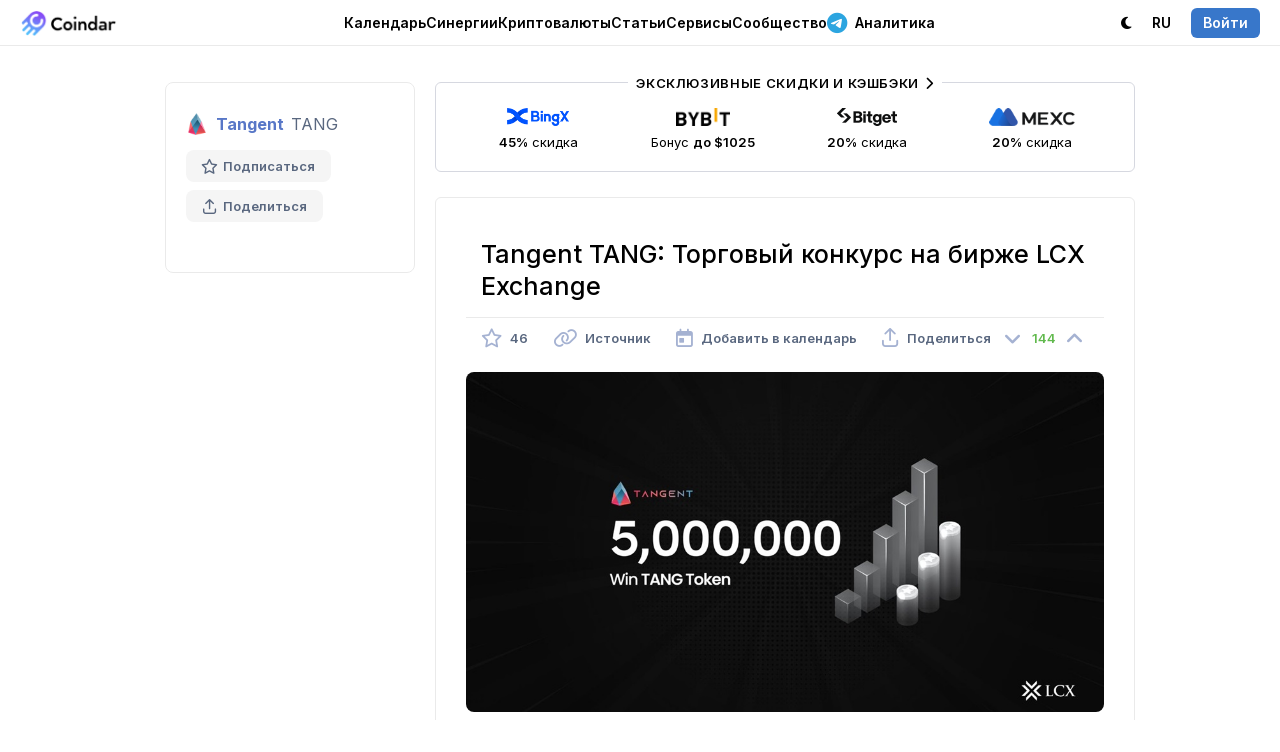

--- FILE ---
content_type: text/html; charset=utf-8
request_url: https://coindar.org/ru/event/tangent-tang-torgovyj-konkurs-na-birzhe-lcx-exchange-96262
body_size: 8651
content:

<!DOCTYPE html>
<html lang="ru">

<head>
    <meta charset="utf-8" />
    <title>Tangent TANG: Торговый конкурс на бирже LCX Exchange — Coindar</title>
    
    <link rel="canonical" href="https://coindar.org/ru/event/tangent-tang-torgovyj-konkurs-na-birzhe-lcx-exchange-96262" />
            <link rel="alternate" hreflang="en" href="https://coindar.org/en/event/tangent-tang-trading-competition-on-lcx-exchange-96262" />
            <link rel="alternate" hreflang="tr" href="https://coindar.org/tr/event/tangent-tang-trading-competition-on-lcx-exchange-96262" />
            <link rel="alternate" hreflang="es" href="https://coindar.org/es/event/tangent-tang-trading-competition-on-lcx-exchange-96262" />
            <link rel="alternate" hreflang="pt-br" href="https://coindar.org/pt-br/event/tangent-tang-trading-competition-on-lcx-exchange-96262" />
            <link rel="alternate" hreflang="hi" href="https://coindar.org/hi/event/tangent-tang-trading-competition-on-lcx-exchange-96262" />
            <link rel="alternate" hreflang="ko" href="https://coindar.org/ko/event/tangent-tang-trading-competition-on-lcx-exchange-96262" />
            <link rel="alternate" hreflang="zh-cn" href="https://coindar.org/zh-cn/event/tangent-tang-trading-competition-on-lcx-exchange-96262" />
            <link rel="alternate" hreflang="vi" href="https://coindar.org/vi/event/tangent-tang-trading-competition-on-lcx-exchange-96262" />
            <link rel="alternate" hreflang="fil" href="https://coindar.org/fil/event/tangent-tang-trading-competition-on-lcx-exchange-96262" />
    <meta name="apple-mobile-web-app-enabled" content="yes">
    <meta name="apple-mobile-web-app-title" content="Coindar">
    <meta name="viewport" content="width=device-width, initial-scale=1.0, user-scalable=no">
    <meta name="format-detection" content="telephone=no">
    <link rel="apple-touch-icon" sizes="180x180" href="/images/icons/apple-touch-icon.png">
    <link rel="icon" type="image/png" sizes="32x32" href="/images/icons/favicon-32x32.png">
    <link rel="icon" type="image/png" sizes="16x16" href="/images/icons/favicon-16x16.png">
    <link rel="manifest" href="/ru/manifest.json">
    <script async src="/scripts/pwacompat.min.js"></script>
    <link rel="mask-icon" href="/images/icons/safari-pinned-tab.svg?v=2" color="#5bbad5">
    <link rel="shortcut icon" href="/images/icons/favicon.ico">
    <meta name="application-name" content="Coindar">
    <meta name="msapplication-TileColor" content="#ffffff">
    <meta name="msapplication-config" content="/images/icons/browserconfig.xml">
    <meta name="msapplication-starturl" content="/ru?source=pwa" />
    <meta name="theme-color" content="#ffffff">


    <meta property="og:url" content="https://coindar.org/ru/event/tangent-tang-torgovyj-konkurs-na-birzhe-lcx-exchange-96262" />
    <meta name="twitter:url" content="https://coindar.org/ru/event/tangent-tang-torgovyj-konkurs-na-birzhe-lcx-exchange-96262" />
    
    <meta name="description" content="Примите участие в конкурсе. " />
    <meta name="keywords" content="торговый конкурс на бирже lcx exchange tangent tang Конкурс криптовалюта событие новости" />
    <meta property="og:site_name" content="Coindar — календарь событий криптовалют">
    <meta property="og:title" content="Tangent TANG: Торговый конкурс на бирже LCX Exchange" />
    <meta property="og:description" content="Примите участие в конкурсе. " />
    <meta property="og:image" content="https://coindar.org/images/events/96262_ru.jpg">
    <meta property="og:image:type" content="image/jpg" />
    <meta property="og:type" content="article" />
    <meta name="twitter:title" content="Tangent TANG: Торговый конкурс на бирже LCX Exchange">
    <meta name="twitter:description" content="Примите участие в конкурсе. ">
    <meta name="twitter:image" content="https://coindar.org/images/events/96262_ru.jpg">
    <meta name="twitter:card" content="summary">
    <meta name="twitter:site" content=" @coindar_">
    <link rel="stylesheet" href="/less/flags?v=xDIGCKV51jA3LLqIYgS4rOzLnPEWrFVX1Qxi8scbKGw1" />



    <link rel="stylesheet" href="/less/light?v=UPumHKcD3WNGmPTiVBsliLBdaHpEdXo_GDs9431XsS41" />

    <link rel="stylesheet" media="(max-width: 1023px)" href="/less/mobile?v=Q_3qt7m1eAtMRuyyGp-eiJ1u_fToiGYN0k2RZXCgdjc1" />


    <link rel="preconnect" href="https://fonts.googleapis.com">
    <link rel="preconnect" href="https://fonts.gstatic.com" crossorigin>
    <link rel="preload" as="style" href="https://fonts.googleapis.com/css2?family=Inter:wght@400;500;600;700&display=swap">
    <link rel="stylesheet" media="print" onload="this.onload=null;this.removeAttribute('media');" href="https://fonts.googleapis.com/css2?family=Inter:wght@400;500;600;700&display=swap">


    



    <link href="https://www.googletagmanager.com/gtag/js?id=UA-107733489-1" rel="preload" as="script">
    <link rel="dns-prefetch" href="https://www.googletagmanager.com/">

    
</head>
<body>

    <script async defer src="https://www.googletagmanager.com/gtag/js?id=UA-107733489-1"></script>
    <script>
        window.dataLayer = window.dataLayer || [];
        function gtag() { dataLayer.push(arguments); }
        gtag('js', new Date());
        gtag('config', 'UA-107733489-1');
    </script>
    <script async defer type="text/javascript">(function (m, e, t, r, i, k, a) { m[i] = m[i] || function () { (m[i].a = m[i].a || []).push(arguments) }; m[i].l = 1 * new Date(); for (var j = 0; j < document.scripts.length; j++) { if (document.scripts[j].src === r) { return; } } k = e.createElement(t), a = e.getElementsByTagName(t)[0], k.async = 1, k.src = r, a.parentNode.insertBefore(k, a) })(window, document, "script", "https://mc.yandex.ru/metrika/tag.js", "ym"); ym(46194717, "init", { clickmap: true, trackLinks: true, accurateTrackBounce: true });</script> <noscript><div><img src="https://mc.yandex.ru/watch/46194717" style="position:absolute; left:-9999px;" alt="" /></div></noscript> <!-- /Yandex.Metrika counter -->
    <div class="content">
        <div class="block-header">
            <div class="header">
                <div class="nav">
                    <div class="logo">
                        <div class="bar" onclick="showMainMenu()" tabindex="10000">
                            <i class="fa-regular fa-bars"></i>
                        </div>
                        <a href="/ru">
                            <div class="image">
                                    <img src="/images/logo.webp" alt="Coindar" width="97" height="26" id="imgCoindarLogo" />
                            </div>
                        </a>
                    </div>
                    <div class="menu">
                        <div class="elem" id="navEvents" tabindex="10000" onclick="showMenuFull('Events')">
                            
                            <a href="/ru" onclick="return false" class="a-elem" id="aEvents">Календарь <i class="fa-regular fa-chevron-down"></i></a>
                            <div class="sub sub-top" id="EventsSub">
                                <div class="arrow"></div>
                                <div class="items">
                                    <a href="/ru" class="item">
                                        <div class="icon green"><i class="fa-solid fa-calendar-days"></i></div>
                                        <div class="cont">
                                            <strong>Календарь криптовалют</strong>
                                            <p>Предстоящие разлоки, листинги, релизы, хардфорки и другие события</p>
                                        </div>
                                    </a>
                                    

                                    <a href="/ru/add" class="item">
                                        <div class="icon blue"><i class="fa-solid fa-plus"></i></div>
                                        <div class="cont">
                                            <strong>Добавить событие</strong>
                                            <p>Поделитесь событием с аудиторией Сoindar и наших партнеров</p>
                                        </div>

                                    </a>
                                    <a href="/ru/account/notifier" class="item">
                                        <div class="icon pink"><i class="fa-solid fa-bells"></i></div>
                                        <div class="cont">
                                            <strong>Уведомления</strong>
                                            <p>Рассылка событий по выбранным монетам через Telegram, веб-уведомления или почту</p>
                                        </div>
                                    </a>
                                </div>

                            </div>
                        </div>
                        <div class="elem">
                            <a href="/ru/synergies/" class="a-elem" id="aCoins">Синергии</a>
                        </div>
                        <div class="elem" id="navCoins">
                            <a href="/ru/coins/" class="a-elem" id="aCoins">Криптовалюты</a>
                        </div>
                        <div class="elem"><a href="/ru/articles/" class="a-elem">Статьи</a></div>
                        <div class="elem" id="navServices" tabindex="10000" onclick="showMenuFull('Services')">
                            <a href="" onclick="return false" class="a-elem" id="aServices">Сервисы <i class="fa-regular fa-chevron-down"></i></a>
                            <div class="sub sub-top" id="ServicesSub">
                                <div class="arrow"></div>
                                <div class="items">
                                    <a href="/ru/api" class="item">
                                        <div class="icon purple"><i class="fa-solid fa-database"></i></div>
                                        <div class="cont">
                                            <strong>API</strong>
                                            <p>Самый полный и надежный API событий криптовалют</p>
                                        </div>

                                    </a>
                                    <a href="/ru/api/widget" class="item">
                                        <div class="icon green-2"><i class="fa-solid fa-code"></i></div>
                                        <div class="cont">
                                            <strong>Виджет</strong>
                                            <p>Добавьте криптовалютные события на свой сайт в один клик</p>
                                        </div>

                                    </a>
                                    <a href="/ru/page/contacts" class="item">
                                        <div class="icon pink"><i class="fa-solid fa-unicorn"></i></div>
                                        <div class="cont">
                                            <strong>Добавить пресс-релиз</strong>
                                            <p>Добавьте пресс релиз, чтобы увеличить узнаваемость и авторитетность вашей компании.</p>
                                        </div>
                                    </a>


                                    <a href="https://listedon.org" target="_blank" class="item">
                                        <div class="icon purple"><i class="fa-solid fa-list-timeline"></i></div>
                                        <div class="cont">
                                            <strong>Мониторинг листингов</strong>
                                            <p>Автоматический мониторинг листингов на большинстве бирж</p>
                                        </div>
                                    </a>

                                    <a href="https://linkfork.io/discountsru" target="_blank" class="item">
                                        <div class="icon green"><i class="fa-solid fa-tag"></i></div>
                                        <div class="cont">
                                            <strong>Кэшбэк</strong>
                                            <p>Кэшбэк и скидки на криптовалютных биржах и сервисах</p>
                                        </div>
                                    </a>

                                </div>
                            </div>

                        </div>
                        <div class="elem" id="navCommunity" tabindex="10000" onclick="showMenuFull('Community')">
                            <a href="" onclick="return false" class="a-elem" id="aCommunity">Сообщество <i class="fa-regular fa-chevron-down"></i></a>
                            <div class="sub sub-top" id="CommunitySub">
                                <div class="arrow"></div>
                                <div class="items">
                                    <div class="title">Telegram <i class="fa-solid fa-paper-plane"></i></div>
                                    <a href="https://t.me/coindar_ru" target="_blank" class="item">
                                        <div class="icon purple"><i class="fa-brands fa-telegram"></i></div>
                                        <div class="cont">
                                            <strong>События</strong>
                                            <p>Лента актуальных криптовалютных событий в Telegram</p>
                                        </div>

                                    </a>

                                    <a href="https://t.me/coindar_blog_ru" target="_blank" class="item">
                                        <div class="icon green"><i class="fa-brands fa-telegram"></i></div>
                                        <div class="cont">
                                            <strong>Инсайды</strong>
                                            <p>Дайджест самого важного на рынке криптовалют</p>
                                        </div>

                                    </a>

                                    <a href="https://t.me/joinchat/ndz5QzQ2KDNlYjdi" target="_blank" class="item">
                                        <div class="icon orange"><i class="fa-brands fa-telegram"></i></div>
                                        <div class="cont">
                                            <strong>Чат</strong>
                                            <p>Общайтесь с профессионалами и новичками рынка криптовалют</p>
                                        </div>

                                    </a>

                                </div>
                                <div class="items">

                                    <a href="https://twitter.com/coindar_" target="_blank" class="item">
                                        <div class="icon blue"><i class="fa-brands fa-twitter"></i></div>
                                        <div class="cont">
                                            <strong>Twitter</strong>
                                            <p>Лента актуальных криптовалютных событий в Twitter</p>
                                        </div>

                                    </a>
                                    <a href="https://www.instagram.com/coindar_/" target="_blank" class="item">
                                        <div class="icon pink"><i class="fa-brands fa-instagram"></i></div>
                                        <div class="cont">
                                            <strong>Instagram</strong>
                                            <p>Лента актуальных криптовалютных событий в Instagram</p>
                                        </div>
                                    </a>
                                    <a href="https://facebook.com/coindar" target="_blank" class="item">
                                        <div class="icon purple"><i class="fa-brands fa-facebook"></i></div>
                                        <div class="cont">
                                            <strong>Facebook</strong>
                                            <p>Лента актуальных криптовалютных событий в Facebook</p>
                                        </div>
                                    </a>
                                    

                                </div>
                            </div>

                        </div>

                        <div class="elem">
                            <a href="https://t.me/ziggsru" target="_blank" class="a-elem"><i class="fa-brands fa-telegram"></i> Аналитика</a>
                        </div>

                        


                    </div>
                    <div class="menu-right">
                        <div class="account">
                            <div class="elem">
                                    <a class="a-elem" id="switchTheme"><i class="fa-solid fa-moon"></i> <span class="pdl">Темная</span></a>

                            </div>
                            <div class="elem sub-reverse" id="navLanguage" tabindex="10000" onclick="return showMenu('Language')">

                                <a class="a-elem" id="aLanguage" href="https://coindar.org"><span class="pdr">Язык:</span> RU <i class="fa-regular fa-chevron-down"></i></a>
                                <div class="sub-alt sub-top" id="LanguageSub" style="display:none">
                                    <div class="arrow"></div>
                                    <div class="langs">
                                        <a href="https://coindar.org/en/event/tangent-tang-trading-competition-on-lcx-exchange-96262" onclick="event.stopPropagation()"><div class="title">English</div><div class="code"><i>EN</i></div></a>
                                        <a href="https://coindar.org/es/event/tangent-tang-trading-competition-on-lcx-exchange-96262" onclick="event.stopPropagation()"><div class="title">Español</div><div class="code"><i>ES</i></div></a>
                                        <a href="https://coindar.org/pt-br/event/tangent-tang-trading-competition-on-lcx-exchange-96262" onclick="event.stopPropagation()"><div class="title">Português Brasil</div><div class="code"><i>PT-BR</i></div></a>
                                        <a href="https://coindar.org/tr/event/tangent-tang-trading-competition-on-lcx-exchange-96262" onclick="event.stopPropagation()"><div class="title">Türkçe</div><div class="code"><i>TR</i></div></a>
                                        <a href="https://coindar.org/ru/event/tangent-tang-torgovyj-konkurs-na-birzhe-lcx-exchange-96262" onclick="event.stopPropagation()"><div class="title">Русский</div><div class="code"><i>RU</i></div></a>
                                        <a href="https://coindar.org/hi/event/tangent-tang-trading-competition-on-lcx-exchange-96262" onclick="event.stopPropagation()"><div class="title">हिन्दी</div><div class="code"><i>HI</i></div></a>
                                        <a href="https://coindar.org/zh-cn/event/tangent-tang-trading-competition-on-lcx-exchange-96262" onclick="event.stopPropagation()"><div class="title">简体中文</div><div class="code"><i>ZH-CN</i></div></a>
                                        <a href="https://coindar.org/ko/event/tangent-tang-trading-competition-on-lcx-exchange-96262" onclick="event.stopPropagation()"><div class="title">한국어</div><div class="code"><i>KO</i></div></a>
                                        <a href="https://coindar.org/vi/event/tangent-tang-trading-competition-on-lcx-exchange-96262" onclick="event.stopPropagation()"><div class="title">Tiếng Việt</div><div class="code"><i>VI</i></div></a>
                                        <a href="https://coindar.org/fil/event/tangent-tang-trading-competition-on-lcx-exchange-96262" onclick="event.stopPropagation()"><div class="title">Filipino</div><div class="code"><i>FIL</i></div></a>




                                        

                                    </div>
                                </div>
                            </div>
                                                            <div class="elem"><a href="/ru/account/signin" class="a-elem" onclick="return showAuth()"><i class="signin">Войти</i></a></div>

                        </div>
                    </div>
                </div>
            </div>

        </div>

        
        <div class="block-main">

            





<script type="application/ld+json">
{
  "@context": "https://schema.org",
  "@type": "Event",
  "name": "Торговый конкурс на бирже LCX Exchange",
  "description": "Примите участие в конкурсе. ",
  "image": "https://coindar.org/images/events/96262_ru.jpg",
  "startDate": "2023-06-01T00:00:00Z",
  "endDate": "2023-06-10T00:00:00Z",
  "eventStatus": "https://schema.org/EventScheduled",
  "eventAttendanceMode": "https://schema.org/OnlineEventAttendanceMode",
  "location": {
    "@type": "VirtualLocation",
    "url": "https://coindar.org/ru/event/tangent-tang-torgovyj-konkurs-na-birzhe-lcx-exchange-96262"
  },
  "performer": {
        "@type": "PerformingGroup",
    "name": "Tangent"
  }
}
</script>
 

<div class="event-container">

    



<div class="coin-desc">
    <div class="coin">
        <div class="title">
            <img src="/images/coins/tangent/64x64.png" width="22" height="22" alt="Tangent" />
                <strong><a href="/ru/coin/tangent">Tangent</a></strong>
            <span class="symbol">TANG</span>
        </div>
        <div class="tools">
            <div class="tool " onclick="favorite_coin(53382, 'Coin')" id="favCoin">
                <i class="fa-regular fa-star"></i> Подписаться
                <input type="hidden" value="0" />
            </div>
            <div class="tool tool-share" onclick="show_share_coin('https://coindar.org/ru/event/tangent-tang-torgovyj-konkurs-na-birzhe-lcx-exchange-96262', 'Tangent TANG: Торговый конкурс на бирже LCX Exchange')" id="share_coin" tabindex="10001">
                <i class="fa-regular fa-arrow-up-from-bracket"></i> Поделиться
            </div>
        </div>

    </div>
    <div class="panel-info" id="showCoin">
        <i class="fa-solid fa-chevron-down"></i><span>Показать информацию о монете</span>
    </div>





</div>
<div class="coin-indicators" id="indicators">




</div>


    <div class="event-block">


        <div class="trade-3 mb25">

            <div class="tool tool-trade block-container-mid-2">
                <a href="https://coindar.org/redirect/28" target="_blank" class="exclusive">Эксклюзивные скидки и кэшбэки <i class="fa-solid fa-chevron-right"></i></a>

                <a href="/redirect/1" target="_blank" class="item">
                    <div class="image"><img src="/images/traders/trade1.png" alt="BingX" /></div>
                    <div class="caption">
                        <b>45%</b> скидка
                    </div>
                </a>

                <a href="/redirect/6" target="_blank" class="item">
                    <div class="image"><img src="/images/traders/trade3.png" alt="ByBit" /></div>
                    <div class="caption">
                        Бонус <b>до $1025</b>
                    </div>
                </a>

                <a href="/redirect/12" target="_blank" class="item">
                    <div class="image"><img src="/images/traders/trade6.png" alt="Bitget" /></div>
                    <div class="caption">
                        <b>20%</b> скидка
                    </div>
                </a>

                <a href="/redirect/10" target="_blank" class="item">
                    <div class="image"><img src="/images/traders/trade5.png" alt="MEXC" /></div>
                    <div class="caption">
                        <b>20%</b> скидка
                    </div>
                </a>

            </div>
        </div>


        <div class="event">
            <h1>Tangent TANG: Торговый конкурс на бирже LCX Exchange</h1>

            <div class="tools">


                <div class="tool" onclick="favorite(96262, 'Event')" id="favEvent">
                    <i class="fa-regular fa-star "></i>
                    <span style="">46</span>
                    <input type="hidden" id="eventFavValue" value="0" />
                </div>

                <a href="/ru/url/96262" target="_blank" class="tool">
                    <i class="fa-regular fa-link"></i> <span>Источник</span>
                </a>


                <div class="tool" onclick="show_cal(96262)" id="calend96262" tabindex="10000">
                    <i class="fa-regular fa-calendar-day"></i> <span>Добавить в календарь</span>
                </div>
                <div class="tool" onclick="show_share(96262, 'https://coindar.org/ru/event/tangent-tang-torgovyj-konkurs-na-birzhe-lcx-exchange-96262', 'Tangent TANG: Торговый конкурс на бирже LCX Exchange')" id="share96262" tabindex="10001">
                    <i class="fa-regular fa-arrow-up-from-bracket"></i> <span>Поделиться</span>
                </div>

                <div class="rating">
                    <div class="rate " id="ratedown96262" onclick="rate(96262, -1)">
                        <i class="fa-solid fa-angle-down"></i>
                    </div>
                    <div class="value green" id="rate96262">
                        144
                    </div>
                    <div class="rate " id="rateup96262" onclick="rate(96262, 1)">
                        <i class="fa-solid fa-angle-up"></i>
                    </div>
                </div>

            </div>

                <div class="block">
                    <div class="gallery" id="gallery">
                        <a class="image" href="/images/upload/vK62XLLiMYRovQHh/image.eO14isPGMXm8fanEzHf5.jpg" id="galleryImage">
                            <img src="/images/upload/vK62XLLiMYRovQHh/image.eO14isPGMXm8fanEzHf5.jpg" alt="Торговый конкурс на бирже LCX Exchange" />
                        </a>

                            <div class="pages">

                                        <a class="p sel" id="p0" href="/images/upload/vK62XLLiMYRovQHh/image.eO14isPGMXm8fanEzHf5.jpg" onclick="gallery(0, 'image', '/images/upload/vK62XLLiMYRovQHh/image.eO14isPGMXm8fanEzHf5.jpg'); return false;"></a>
                                        <a class="p " id="p1" href="/images/events/96262_ru.jpg" onclick="gallery(1, 'image', '/images/events/96262_ru.jpg'); return false;"></a>


                            </div>
                    </div>
                    <input type="hidden" id="galleryUrl" value="/images/upload/vK62XLLiMYRovQHh/image.eO14isPGMXm8fanEzHf5.jpg" />
                    <input type="hidden" id="galleryType" value="image" />
                </div>

                <div class="block text m20">
                    <p>Примите участие в конкурсе</p>
                </div>

            <div class="date"><i class="fa-regular fa-calendar-day"></i> <strong>Дата события:</strong> С 1 по 10 июня 2023    <i>UTC</i></div>

                <div class="exchange-info">
                    <div class="info">
                        <div class="title">
                            <div class="cap"><img src="/images/exchanges/lcx-exchange/64x64.png" /></div>
                            <div class="val"><a href="https://exchange.lcx.com/" target="_blank" rel="nofollow">LCX Exchange</a></div>

                        </div>

                            <div class="item">
                                <div class="val">0</div>
                                <div class="cap">Объем, USD</div>
                            </div>

                            <div class="item">
                                <div class="val">2020</div>
                                <div class="cap">Год</div>
                            </div>

                            <div class="item">
                                <div class="val">
                                    Liechtenstein
                                </div>
                                <div class="cap">Страна</div>

                            </div>

                            <div class="item">
                                <div class="val">
                                    <div class="trust-score">
                                        7 <div class="indicator"> <div class="score s-7" style="width: 70px"></div></div>
                                    </div>
                                </div>
                                <div class="cap">Рейтинг доверия</div>
                            </div>
                    </div>
                </div>

            <div class="block">
                
    <div class="tweet-block" id="tweet4779176">


        <div class="tweet">
            <div class="url">
                <a href="/ru/home/url/96262" target="_blank"><span class="fa-brands fa-twitter"></span></a>
            </div>
            <div class="name">
                <div class="logo" style="background-image:url('https://pbs.twimg.com/profile_images/1650836604347351041/NLIfy1nZ_normal.jpg');"></div>
                <div class="caption">
                    <strong>LCX</strong><br /><a href="https://twitter.com/LCX" target="_blank">@LCX</a>
                </div>
            </div>

            <div class="text_">
                🏆 Traders, don't miss out on the Grand <a href="https://twitter.com/search?q=TANG" target="blank" class="tweet-query">&dollar;TANG</a> Trading Competition!<br/><br/>▶️👀Prize Pool-  5 million TANG Tokens!<br/><br/>▶️The competition ends on <span class="tweet-highlight">june 10th, 2023</span>.<br/><br/>▶️Only top 100 will be rewarded!<br/><br/>Trade <a href="https://twitter.com/search?q=TANG" target="blank" class="tweet-query">&dollar;TANG</a> : <a href="https://exchange.lcx.com/trade/TANG_LCX" target="blank">https://exchange.lcx.com/trade/TANG_LCX</a> <br/><br/><a href="https://twitter.com/TangentADA" target="blank" class="tweet-user">@TangentADA</a> 
            </div>
        </div>

    </div>
            </div>



            <div class="m30 div-flex-vert event-timer-desc" id="timer2">
                <strong>Мероприятие скоро начнется</strong>
            </div>
            <div class="event-timer m20" id="timer">
                <div class="timer-item" id="timer-days-item">
                    <div class="timer-val" id="timer-days">0</div>
                    <div class="timer-cap" id="item-days">D</div>
                </div>
                <div class="timer-item" id="timer-hours-item">

                    <div class="timer-val" id="timer-hours">0</div><div class="timer-cap" id="item-hours">H</div>

                </div>
                <div class="timer-item" id="timer-minutes-item">

                    <div class="timer-val" id="timer-minutes">0</div><div class="timer-cap" id="item-minutes">M</div>

                </div>
                <div class="timer-item" id="timer-seconds-item">

                    <div class="timer-val" id="timer-seconds">0</div><div class="timer-cap" id="item-seconds">S</div>

                </div>
            </div>



            <div class="addedby">
                <div class="user">
                    <div class="photo" style="background-color:#7d93cf;opacity: 0.75;"><span>A</span></div>
                    <div class="details">
                        <div class="author">
                            <span>Добавил(а)</span>
                            Alika
                        </div>
                        <div class="date_pub">
                            1 июн 14:22 (UTC)

                        </div>
                    </div>
                </div>
            </div>


        </div>

        <div class="trade m50">
            <a class="tool tool-trade block-container-mid" href="https://t.me/ziggsru" target="_blank">
                <div class="exclusive">
                    <i class="fa-brands fa-telegram"></i> Наш новый Telegram-канал
                </div>
                <img src="/images/traders/trade10.svg" alt="Ziggs" /> <div class="desc">
                    <b>Рынок двигают крупные игроки.</b>
Наши алгоритмы находят их <b>следы</b>, а мы публикуем ключевую <b>аналитику</b> в нашем <b>Telegram-канале</b>.
                </div>
            </a>
        </div>

    </div>

</div>

<div class="popup-block" id="popMedia">
    <div class="popup" onclick="event.stopPropagation()">
        <div id="popupMedia" class="popup-media">

        </div>
    </div>
    <div class="close">✕</div>
</div>

<div class="popup-block" id="popBug" onclick="hide_bug()">
    <div class="popup-form" onclick="event.stopPropagation()">
        <form action="/ru/Home/bugEvent" data-ajax="true" data-ajax-method="Post" data-ajax-success="successBug" id="form0" method="post">            <div class="title" id="titleBug"><div class="image"></div><div class="value"></div></div>
            <div class="_form">
                <div></div>
                <div class="item top">
                    <div class="caption">Описание</div>
                    <div class="input">
                        <textarea cols="20" id="description" name="description" rows="5">
</textarea>
                    </div>
                </div>
                <div class="item top">
                    <div class="caption">Источник<br /><span class="optional">(Необязательно)</span></div>
                    <div class="input">
                        <input id="source" name="source" type="text" value="" />
                    </div>
                </div>
                <input data-val="true" data-val-number="Значением поля event_id должно быть число." data-val-required="The event_id field is required." id="event_id" name="event_id" type="hidden" value="" />
                <div class="item">
                    <div class="caption"></div>
                    <div class="input"><input type="submit" value="Отправить" /></div>
                </div>
            </div>
</form>
    </div>
    <div class="popup-success">
        <div class="icon"><i class="fa-solid fa-circle-check"></i></div>
    </div>
    <div class="close">✕</div>
</div>




        </div>
        

        <div class="block-last"></div>
    </div>

    <div class="block-bottom">
        <div class="bottom">
            <div class="menu">
                <div class="item">
                    <h4><i class="fa-solid fa-arrow-pointer"></i> О нас</h4>
                    <a href="/ru/page/contacts">Контактная информация</a>
                    <a href="https://drive.google.com/drive/folders/1ZONPSAxuGUsTeJ_CBcB7hJv15YQqt6PW?usp=sharing" target="_blank">Брендкит</a>
                    <a href="/ru/page/press">Пресса о нас</a>


                </div>

                <div class="item">
                    <h4><i class="fa-solid fa-badge-check"></i> Представителям </h4>
                    <a href="/ru/add">Добавить событие</a>
                    <a href="/ru/page/add-crypto">Добавить криптовалюту</a>
                    <a href="/ru/page/conferences">Добавить конференцию</a>
                    <a href="/ru/representatives">Управлять криптовалютой</a>
                    <a href="/ru/page/contacts"><i class="fa-solid fa-unicorn"></i> Добавить пресс-релиз</a>

                </div>

                <div class="item">
                    <h4><i class="fa-solid fa-brackets-curly"></i> Разработчикам</h4>
                    <a href="/ru/api">API</a>
                    <a href="/ru/api/widget" class="elem-hide">Виджет</a>
                </div>
                <div class="item">
                    <h4><i class="fa-solid fa-comment"></i> Сообщество</h4>

                    <a href="https://twitter.com/coindar_" target="_blank">Twitter</a>
                    <a href="https://instagram.com/coindar_" target="_blank">Instagram</a>
                    <a href="https://facebook.com/coindar" target="_blank">Facebook</a>
                    <a href="https://linkfork.io/discountsru" target="_blank"><i class="fa-solid fa-tag"></i> Кэшбэк</a>
                </div>
                <div class="item social">
                    <h4><i class="fa-solid fa-paper-plane"></i> Telegram</h4>
                    <a href="https://t.me/coindar_ru" target="_blank">События</a>
                    <a href="https://t.me/coindar_blog_ru" target="_blank">Инсайды</a>
                    <a href="https://t.me/joinchat/ndz5QzQ2KDNlYjdi" target="_blank">Чат</a>

                </div>
            </div>

        </div>

        <div class="copy">
            <div class="title">
                <i class="fa-regular fa-copyright"></i> 2017-2026 <strong>Coindar</strong>
            </div>
            <div class="menu">
                <a href="/ru/page/privacy">Конфиденциальность</a> <i class="fa-solid fa-circle-small"></i>
                <a href="/ru/page/terms">Условия</a>
            </div>
        </div>
    </div>


    <div class="popup-block" id="popAuth" onclick="hideAuth()">
        <div class="auth">
            <div class="login" onclick="event.stopPropagation()">
                <a href="/ru/account/signin?url=http://coindar.org/ru/event/tangent-tang-torgovyj-konkurs-na-birzhe-lcx-exchange-96262"><i class="fa-regular fa-envelope"></i></a>

                <a href="/ru/account/auth/twitter?url=http://coindar.org/ru/event/tangent-tang-torgovyj-konkurs-na-birzhe-lcx-exchange-96262"><i class="fa-brands fa-twitter"></i></a>
                <a href="/ru/account/auth/facebook?url=http://coindar.org/ru/event/tangent-tang-torgovyj-konkurs-na-birzhe-lcx-exchange-96262"><i class="fa-brands fa-facebook"></i></a>
                <a href="/ru/account/auth/google?url=http://coindar.org/ru/event/tangent-tang-torgovyj-konkurs-na-birzhe-lcx-exchange-96262"><i class="fa-brands fa-google"></i></a>
                <a href="/ru/account/auth/vk?url=http://coindar.org/ru/event/tangent-tang-torgovyj-konkurs-na-birzhe-lcx-exchange-96262"><i class="fa-brands fa-vk"></i></a>
            </div>
            <div class="license">
                Авторизуясь, вы соглашаетесь с <a href="/ru/page/terms">Правилами пользования сайтом</a> и даете согласие на обработку <a href="/ru/page/privacy">персональных данных</a>.
            </div>
        </div>
        <div class="close">✕</div>
    </div>

    <link href="/awesome/css/all.min.css?v=8" rel="stylesheet">

    
    
    <script src="/bundles/jquery?v=iqE8nSKuoqPbMSp0lL0ITeoJEwCrg2wrbOikuZo3H981"></script>

    <script src="/bundles/jqueryval?v=ewwbEwxCzNIunbw9c2Y5X5_ldbOkIBIkUo-LvchX7I81"></script>

    <script src="/scripts/jquery.unobtrusive-ajax.min.js"></script>



    <script>
        var coin_id=0;
        var is_auth = false;
        var is_mob = false;
        var is_ios = false;
        var lang = 'ru';

        var is_dark = false;
        var lang_caption_dark= 'Темная';
        var lang_caption_light = 'Светлая';
    </script>
    <script>
        if ('serviceWorker' in navigator) {
            navigator.serviceWorker.register('/service-worker.js')
                .then(function (reg) {
                }).catch(function (err) {
                });
        }
    </script>
    <script src="/js/desktop.js?xxxd"></script>

    
    <script type="text/javascript">
        var lang_caption_coin_info_show = 'Показать информацию о монете';
        var lang_caption_coin_info_hide = 'Скрыть информацию о монете';
    </script>
    <script src="/js/event?v=dqR7K-5pBy-YNCtlJ9YkVd9G_ooTVAkJJcrotwO9V6k1"></script>



    <script src="/js/select_box?v=HXp9k8fxcz9zXIeQay7W9QGgNqJW-p8vtG2nzvh3ynI1"></script>



    <script type="text/javascript" src="https://www.gstatic.com/firebasejs/5.9.2/firebase-app.js"></script>
    <script type="text/javascript" src="https://www.gstatic.com/firebasejs/5.9.2/firebase-messaging.js"></script>
    <script src="/js/webpush?v=yGGpi42IRnR6MA8oQM1gkk7HTJz7BJaRhVWTL7zW1wI1"></script>




</body>
</html>
